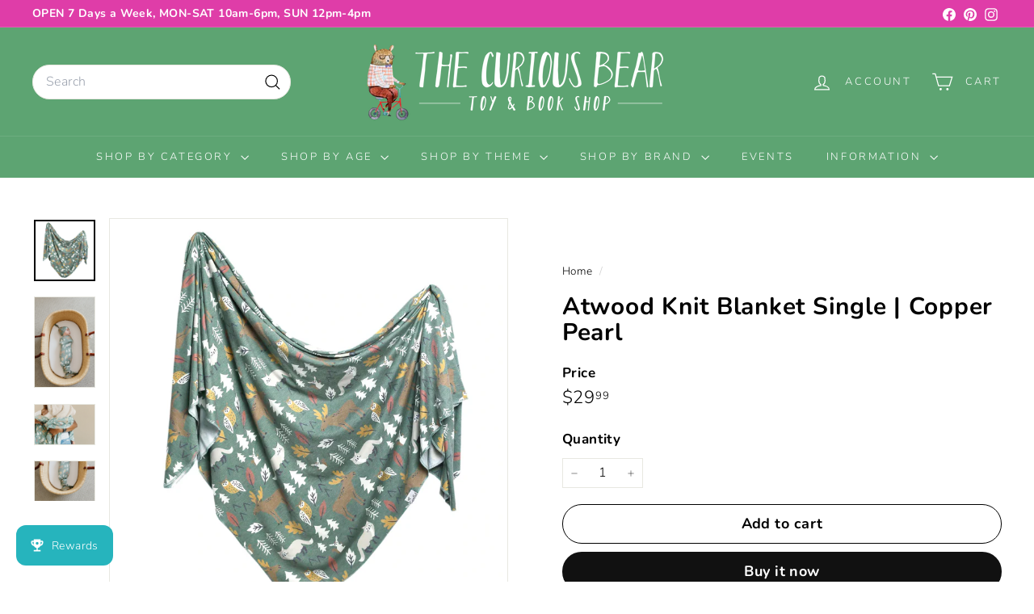

--- FILE ---
content_type: text/javascript
request_url: https://curiousbeartoys.com/cdn/shop/t/19/assets/storage.js?v=165714144265540632071738543391
body_size: -480
content:
export function hasLocalStorage(){const testKey="localStorageTestKey",testValue="test";try{return localStorage.setItem(testKey,testValue),localStorage.removeItem(testKey),!0}catch{return!1}}export function setLocalStorage(key,value,expiryDays){if(!hasLocalStorage())return!1;const item={value,expiry:new Date().getTime()+expiryDays*24*60*60*1e3};try{return localStorage.setItem(key,JSON.stringify(item)),!0}catch{return!1}}export function getLocalStorage(key){if(!hasLocalStorage())return null;try{const itemStr=localStorage.getItem(key);if(!itemStr)return null;const item=JSON.parse(itemStr);return item&&typeof item=="object"&&"value"in item&&"expiry"in item?Date.now()>item.expiry?(localStorage.removeItem(key),null):item.value:item}catch{return null}}
//# sourceMappingURL=/cdn/shop/t/19/assets/storage.js.map?v=165714144265540632071738543391


--- FILE ---
content_type: text/javascript; charset=utf-8
request_url: https://curiousbeartoys.com/products/atwood-knit-blanket-single.js
body_size: 720
content:
{"id":6828701712489,"title":"Atwood Knit Blanket Single | Copper Pearl","handle":"atwood-knit-blanket-single","description":"\u003cdiv\u003e\n\u003cmeta charset=\"utf-8\"\u003e\n\u003cp class=\"pb-4 mb-4 border-b border-neutral-100\"\u003eMeet the perfect swaddle—yes, it does exist!\u003c\/p\u003e\n\u003c\/div\u003e\n\u003cul data-mce-fragment=\"1\"\u003e\n\u003cli data-mce-fragment=\"1\"\u003e\u003cspan data-mce-fragment=\"1\"\u003eGreat for the perfect swaddle or as an all-purpose receiving blanket\u003c\/span\u003e\u003c\/li\u003e\n\u003c\/ul\u003e\n\u003cul data-mce-fragment=\"1\"\u003e\n\u003cli data-mce-fragment=\"1\"\u003e\u003cspan data-mce-fragment=\"1\"\u003eLarge 46’’ x 46’’ design grows with babies through the toddler years\u003c\/span\u003e\u003c\/li\u003e\n\u003c\/ul\u003e\n\u003cul data-mce-fragment=\"1\"\u003e\n\u003cli data-mce-fragment=\"1\"\u003e\n\u003cspan data-mce-fragment=\"1\"\u003ePolyester \/ Rayon blend - Perfect mix of premium fabrics to achieve ideal softness and the optimal amount of stretch and durability \u003c\/span\u003e\u003cspan data-mce-fragment=\"1\"\u003e \u003c\/span\u003e\n\u003c\/li\u003e\n\u003c\/ul\u003e\n\u003cul data-mce-fragment=\"1\"\u003e\n\u003cli data-mce-fragment=\"1\"\u003e\u003cspan data-mce-fragment=\"1\"\u003eLightweight and breathable to make sure your baby is comfortable yet cozy\u003c\/span\u003e\u003c\/li\u003e\n\u003c\/ul\u003e\n\u003cul data-mce-fragment=\"1\"\u003e\n\u003cli data-mce-fragment=\"1\"\u003e\u003cspan data-mce-fragment=\"1\"\u003eModern and trendy designs will fit any style and make the perfect gift for new moms\u003c\/span\u003e\u003c\/li\u003e\n\u003c\/ul\u003e\n\u003cp style=\"text-align: center;\" data-mce-style=\"text-align: center;\" data-mce-fragment=\"1\"\u003e\u003cspan data-mce-fragment=\"1\"\u003e\u003cmeta charset=\"utf-8\"\u003eCare:\u003c\/span\u003e\u003c\/p\u003e\n\u003cp style=\"text-align: center;\" data-mce-style=\"text-align: center;\" data-mce-fragment=\"1\"\u003e\u003cspan data-mce-fragment=\"1\"\u003eMachine wash in cold water. For best results, lay flat to dry.\u003c\/span\u003e\u003c\/p\u003e\n\u003cp style=\"text-align: center;\" data-mce-style=\"text-align: center;\" data-mce-fragment=\"1\"\u003e\u003cspan data-mce-fragment=\"1\"\u003eYou may also tumble dry in low heat.\u003c\/span\u003e\u003c\/p\u003e","published_at":"2025-11-20T12:08:10-08:00","created_at":"2022-03-24T15:45:07-07:00","vendor":"Copper Pearl","type":"Baby","tags":["primedays","stockup"],"price":2999,"price_min":2999,"price_max":2999,"available":true,"price_varies":false,"compare_at_price":null,"compare_at_price_min":0,"compare_at_price_max":0,"compare_at_price_varies":false,"variants":[{"id":39937450573929,"title":"Default Title","option1":"Default Title","option2":null,"option3":null,"sku":"AT-H9GP-Q7EJ","requires_shipping":true,"taxable":true,"featured_image":null,"available":true,"name":"Atwood Knit Blanket Single | Copper Pearl","public_title":null,"options":["Default Title"],"price":2999,"weight":0,"compare_at_price":null,"inventory_management":"shopify","barcode":"50573929","requires_selling_plan":false,"selling_plan_allocations":[]}],"images":["\/\/cdn.shopify.com\/s\/files\/1\/0036\/1539\/1833\/products\/swaddle.webp?v=1648161955","\/\/cdn.shopify.com\/s\/files\/1\/0036\/1539\/1833\/products\/swaddle2.webp?v=1648161955","\/\/cdn.shopify.com\/s\/files\/1\/0036\/1539\/1833\/products\/swaddle3.webp?v=1648161955","\/\/cdn.shopify.com\/s\/files\/1\/0036\/1539\/1833\/products\/swaddle4.webp?v=1648161955"],"featured_image":"\/\/cdn.shopify.com\/s\/files\/1\/0036\/1539\/1833\/products\/swaddle.webp?v=1648161955","options":[{"name":"Title","position":1,"values":["Default Title"]}],"url":"\/products\/atwood-knit-blanket-single","media":[{"alt":"Blanket spread out to show design","id":21991883505769,"position":1,"preview_image":{"aspect_ratio":1.0,"height":1080,"width":1080,"src":"https:\/\/cdn.shopify.com\/s\/files\/1\/0036\/1539\/1833\/products\/swaddle.webp?v=1648161955"},"aspect_ratio":1.0,"height":1080,"media_type":"image","src":"https:\/\/cdn.shopify.com\/s\/files\/1\/0036\/1539\/1833\/products\/swaddle.webp?v=1648161955","width":1080},{"alt":"baby in basket wrapped in blanket and matching hat","id":21991883538537,"position":2,"preview_image":{"aspect_ratio":0.667,"height":1620,"width":1080,"src":"https:\/\/cdn.shopify.com\/s\/files\/1\/0036\/1539\/1833\/products\/swaddle2.webp?v=1648161955"},"aspect_ratio":0.667,"height":1620,"media_type":"image","src":"https:\/\/cdn.shopify.com\/s\/files\/1\/0036\/1539\/1833\/products\/swaddle2.webp?v=1648161955","width":1080},{"alt":null,"id":21991883571305,"position":3,"preview_image":{"aspect_ratio":1.5,"height":720,"width":1080,"src":"https:\/\/cdn.shopify.com\/s\/files\/1\/0036\/1539\/1833\/products\/swaddle3.webp?v=1648161955"},"aspect_ratio":1.5,"height":720,"media_type":"image","src":"https:\/\/cdn.shopify.com\/s\/files\/1\/0036\/1539\/1833\/products\/swaddle3.webp?v=1648161955","width":1080},{"alt":null,"id":21991883604073,"position":4,"preview_image":{"aspect_ratio":1.5,"height":720,"width":1080,"src":"https:\/\/cdn.shopify.com\/s\/files\/1\/0036\/1539\/1833\/products\/swaddle4.webp?v=1648161955"},"aspect_ratio":1.5,"height":720,"media_type":"image","src":"https:\/\/cdn.shopify.com\/s\/files\/1\/0036\/1539\/1833\/products\/swaddle4.webp?v=1648161955","width":1080}],"requires_selling_plan":false,"selling_plan_groups":[]}